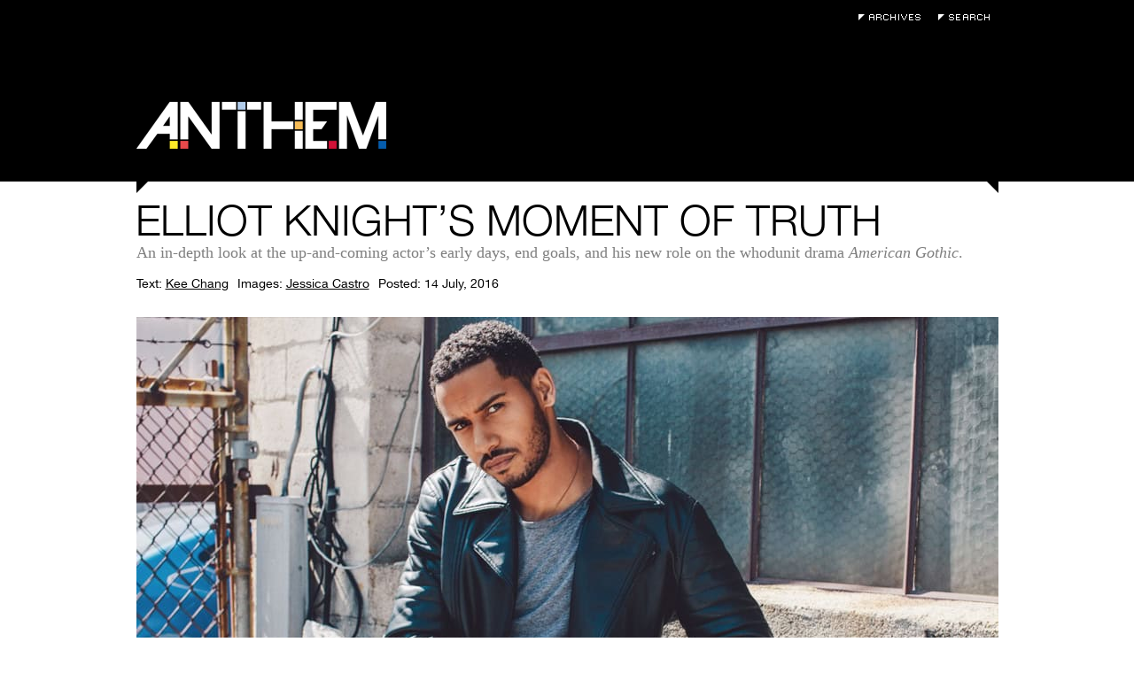

--- FILE ---
content_type: text/html; charset=UTF-8
request_url: https://anthemmagazine.com/elliot-knights-moment-of-truth/
body_size: 14736
content:
<!DOCTYPE html>
<html lang="en-US">

<head>
	<meta charset="UTF-8" />
	
	
	<title>
		     Elliot Knight&#8217;s Moment of Truth - Anthem Magazine	</title>
	
	<link rel="shortcut icon" href="/favicon.ico">
	
	<link rel="stylesheet" href="https://anthemmagazine.com/wp-content/themes/AnthemMag-Theme/style.css">
	
	<link rel="pingback" href="https://anthemmagazine.com/xmlrpc.php">
	
	<script type='text/javascript' src='/wp-content/plugins/portfolio-slideshow-pro/js/video.js?ver=1.0.0'></script>

	
	<meta name='robots' content='max-image-preview:large' />
<link rel='dns-prefetch' href='//ajax.googleapis.com' />
<link rel="alternate" type="application/rss+xml" title="Anthem Magazine &raquo; Feed" href="https://anthemmagazine.com/feed/" />
<link rel="alternate" type="application/rss+xml" title="Anthem Magazine &raquo; Comments Feed" href="https://anthemmagazine.com/comments/feed/" />
<link rel="alternate" type="application/rss+xml" title="Anthem Magazine &raquo; Elliot Knight&#8217;s Moment of Truth Comments Feed" href="https://anthemmagazine.com/elliot-knights-moment-of-truth/feed/" />
<link rel="alternate" title="oEmbed (JSON)" type="application/json+oembed" href="https://anthemmagazine.com/wp-json/oembed/1.0/embed?url=https%3A%2F%2Fanthemmagazine.com%2Felliot-knights-moment-of-truth%2F" />
<link rel="alternate" title="oEmbed (XML)" type="text/xml+oembed" href="https://anthemmagazine.com/wp-json/oembed/1.0/embed?url=https%3A%2F%2Fanthemmagazine.com%2Felliot-knights-moment-of-truth%2F&#038;format=xml" />
<style id='wp-img-auto-sizes-contain-inline-css' type='text/css'>
img:is([sizes=auto i],[sizes^="auto," i]){contain-intrinsic-size:3000px 1500px}
/*# sourceURL=wp-img-auto-sizes-contain-inline-css */
</style>
<link rel='stylesheet' id='portfolio_slideshow-css' href='https://anthemmagazine.com/wp-content/plugins/portfolio-slideshow-pro/css/portfolio-slideshow.css?ver=1.4.9' type='text/css' media='screen' />
<link rel='stylesheet' id='videojs-css' href='https://anthemmagazine.com/wp-content/plugins/portfolio-slideshow-pro/css/video-js.css?ver=1.4.9' type='text/css' media='screen' />
<link rel='stylesheet' id='videoskin-css' href='https://anthemmagazine.com/wp-content/plugins/portfolio-slideshow-pro/css/skins/hu.css?ver=1.4.9' type='text/css' media='screen' />
<link rel='stylesheet' id='fancybox-css' href='https://anthemmagazine.com/wp-content/plugins/portfolio-slideshow-pro/js/fancybox/jquery.fancybox-1.3.4.css?ver=1.3.4' type='text/css' media='screen' />
<style id='wp-emoji-styles-inline-css' type='text/css'>

	img.wp-smiley, img.emoji {
		display: inline !important;
		border: none !important;
		box-shadow: none !important;
		height: 1em !important;
		width: 1em !important;
		margin: 0 0.07em !important;
		vertical-align: -0.1em !important;
		background: none !important;
		padding: 0 !important;
	}
/*# sourceURL=wp-emoji-styles-inline-css */
</style>
<link rel='stylesheet' id='wp-block-library-css' href='https://anthemmagazine.com/wp-includes/css/dist/block-library/style.min.css?ver=6.9' type='text/css' media='all' />
<style id='global-styles-inline-css' type='text/css'>
:root{--wp--preset--aspect-ratio--square: 1;--wp--preset--aspect-ratio--4-3: 4/3;--wp--preset--aspect-ratio--3-4: 3/4;--wp--preset--aspect-ratio--3-2: 3/2;--wp--preset--aspect-ratio--2-3: 2/3;--wp--preset--aspect-ratio--16-9: 16/9;--wp--preset--aspect-ratio--9-16: 9/16;--wp--preset--color--black: #000000;--wp--preset--color--cyan-bluish-gray: #abb8c3;--wp--preset--color--white: #ffffff;--wp--preset--color--pale-pink: #f78da7;--wp--preset--color--vivid-red: #cf2e2e;--wp--preset--color--luminous-vivid-orange: #ff6900;--wp--preset--color--luminous-vivid-amber: #fcb900;--wp--preset--color--light-green-cyan: #7bdcb5;--wp--preset--color--vivid-green-cyan: #00d084;--wp--preset--color--pale-cyan-blue: #8ed1fc;--wp--preset--color--vivid-cyan-blue: #0693e3;--wp--preset--color--vivid-purple: #9b51e0;--wp--preset--gradient--vivid-cyan-blue-to-vivid-purple: linear-gradient(135deg,rgb(6,147,227) 0%,rgb(155,81,224) 100%);--wp--preset--gradient--light-green-cyan-to-vivid-green-cyan: linear-gradient(135deg,rgb(122,220,180) 0%,rgb(0,208,130) 100%);--wp--preset--gradient--luminous-vivid-amber-to-luminous-vivid-orange: linear-gradient(135deg,rgb(252,185,0) 0%,rgb(255,105,0) 100%);--wp--preset--gradient--luminous-vivid-orange-to-vivid-red: linear-gradient(135deg,rgb(255,105,0) 0%,rgb(207,46,46) 100%);--wp--preset--gradient--very-light-gray-to-cyan-bluish-gray: linear-gradient(135deg,rgb(238,238,238) 0%,rgb(169,184,195) 100%);--wp--preset--gradient--cool-to-warm-spectrum: linear-gradient(135deg,rgb(74,234,220) 0%,rgb(151,120,209) 20%,rgb(207,42,186) 40%,rgb(238,44,130) 60%,rgb(251,105,98) 80%,rgb(254,248,76) 100%);--wp--preset--gradient--blush-light-purple: linear-gradient(135deg,rgb(255,206,236) 0%,rgb(152,150,240) 100%);--wp--preset--gradient--blush-bordeaux: linear-gradient(135deg,rgb(254,205,165) 0%,rgb(254,45,45) 50%,rgb(107,0,62) 100%);--wp--preset--gradient--luminous-dusk: linear-gradient(135deg,rgb(255,203,112) 0%,rgb(199,81,192) 50%,rgb(65,88,208) 100%);--wp--preset--gradient--pale-ocean: linear-gradient(135deg,rgb(255,245,203) 0%,rgb(182,227,212) 50%,rgb(51,167,181) 100%);--wp--preset--gradient--electric-grass: linear-gradient(135deg,rgb(202,248,128) 0%,rgb(113,206,126) 100%);--wp--preset--gradient--midnight: linear-gradient(135deg,rgb(2,3,129) 0%,rgb(40,116,252) 100%);--wp--preset--font-size--small: 13px;--wp--preset--font-size--medium: 20px;--wp--preset--font-size--large: 36px;--wp--preset--font-size--x-large: 42px;--wp--preset--spacing--20: 0.44rem;--wp--preset--spacing--30: 0.67rem;--wp--preset--spacing--40: 1rem;--wp--preset--spacing--50: 1.5rem;--wp--preset--spacing--60: 2.25rem;--wp--preset--spacing--70: 3.38rem;--wp--preset--spacing--80: 5.06rem;--wp--preset--shadow--natural: 6px 6px 9px rgba(0, 0, 0, 0.2);--wp--preset--shadow--deep: 12px 12px 50px rgba(0, 0, 0, 0.4);--wp--preset--shadow--sharp: 6px 6px 0px rgba(0, 0, 0, 0.2);--wp--preset--shadow--outlined: 6px 6px 0px -3px rgb(255, 255, 255), 6px 6px rgb(0, 0, 0);--wp--preset--shadow--crisp: 6px 6px 0px rgb(0, 0, 0);}:where(.is-layout-flex){gap: 0.5em;}:where(.is-layout-grid){gap: 0.5em;}body .is-layout-flex{display: flex;}.is-layout-flex{flex-wrap: wrap;align-items: center;}.is-layout-flex > :is(*, div){margin: 0;}body .is-layout-grid{display: grid;}.is-layout-grid > :is(*, div){margin: 0;}:where(.wp-block-columns.is-layout-flex){gap: 2em;}:where(.wp-block-columns.is-layout-grid){gap: 2em;}:where(.wp-block-post-template.is-layout-flex){gap: 1.25em;}:where(.wp-block-post-template.is-layout-grid){gap: 1.25em;}.has-black-color{color: var(--wp--preset--color--black) !important;}.has-cyan-bluish-gray-color{color: var(--wp--preset--color--cyan-bluish-gray) !important;}.has-white-color{color: var(--wp--preset--color--white) !important;}.has-pale-pink-color{color: var(--wp--preset--color--pale-pink) !important;}.has-vivid-red-color{color: var(--wp--preset--color--vivid-red) !important;}.has-luminous-vivid-orange-color{color: var(--wp--preset--color--luminous-vivid-orange) !important;}.has-luminous-vivid-amber-color{color: var(--wp--preset--color--luminous-vivid-amber) !important;}.has-light-green-cyan-color{color: var(--wp--preset--color--light-green-cyan) !important;}.has-vivid-green-cyan-color{color: var(--wp--preset--color--vivid-green-cyan) !important;}.has-pale-cyan-blue-color{color: var(--wp--preset--color--pale-cyan-blue) !important;}.has-vivid-cyan-blue-color{color: var(--wp--preset--color--vivid-cyan-blue) !important;}.has-vivid-purple-color{color: var(--wp--preset--color--vivid-purple) !important;}.has-black-background-color{background-color: var(--wp--preset--color--black) !important;}.has-cyan-bluish-gray-background-color{background-color: var(--wp--preset--color--cyan-bluish-gray) !important;}.has-white-background-color{background-color: var(--wp--preset--color--white) !important;}.has-pale-pink-background-color{background-color: var(--wp--preset--color--pale-pink) !important;}.has-vivid-red-background-color{background-color: var(--wp--preset--color--vivid-red) !important;}.has-luminous-vivid-orange-background-color{background-color: var(--wp--preset--color--luminous-vivid-orange) !important;}.has-luminous-vivid-amber-background-color{background-color: var(--wp--preset--color--luminous-vivid-amber) !important;}.has-light-green-cyan-background-color{background-color: var(--wp--preset--color--light-green-cyan) !important;}.has-vivid-green-cyan-background-color{background-color: var(--wp--preset--color--vivid-green-cyan) !important;}.has-pale-cyan-blue-background-color{background-color: var(--wp--preset--color--pale-cyan-blue) !important;}.has-vivid-cyan-blue-background-color{background-color: var(--wp--preset--color--vivid-cyan-blue) !important;}.has-vivid-purple-background-color{background-color: var(--wp--preset--color--vivid-purple) !important;}.has-black-border-color{border-color: var(--wp--preset--color--black) !important;}.has-cyan-bluish-gray-border-color{border-color: var(--wp--preset--color--cyan-bluish-gray) !important;}.has-white-border-color{border-color: var(--wp--preset--color--white) !important;}.has-pale-pink-border-color{border-color: var(--wp--preset--color--pale-pink) !important;}.has-vivid-red-border-color{border-color: var(--wp--preset--color--vivid-red) !important;}.has-luminous-vivid-orange-border-color{border-color: var(--wp--preset--color--luminous-vivid-orange) !important;}.has-luminous-vivid-amber-border-color{border-color: var(--wp--preset--color--luminous-vivid-amber) !important;}.has-light-green-cyan-border-color{border-color: var(--wp--preset--color--light-green-cyan) !important;}.has-vivid-green-cyan-border-color{border-color: var(--wp--preset--color--vivid-green-cyan) !important;}.has-pale-cyan-blue-border-color{border-color: var(--wp--preset--color--pale-cyan-blue) !important;}.has-vivid-cyan-blue-border-color{border-color: var(--wp--preset--color--vivid-cyan-blue) !important;}.has-vivid-purple-border-color{border-color: var(--wp--preset--color--vivid-purple) !important;}.has-vivid-cyan-blue-to-vivid-purple-gradient-background{background: var(--wp--preset--gradient--vivid-cyan-blue-to-vivid-purple) !important;}.has-light-green-cyan-to-vivid-green-cyan-gradient-background{background: var(--wp--preset--gradient--light-green-cyan-to-vivid-green-cyan) !important;}.has-luminous-vivid-amber-to-luminous-vivid-orange-gradient-background{background: var(--wp--preset--gradient--luminous-vivid-amber-to-luminous-vivid-orange) !important;}.has-luminous-vivid-orange-to-vivid-red-gradient-background{background: var(--wp--preset--gradient--luminous-vivid-orange-to-vivid-red) !important;}.has-very-light-gray-to-cyan-bluish-gray-gradient-background{background: var(--wp--preset--gradient--very-light-gray-to-cyan-bluish-gray) !important;}.has-cool-to-warm-spectrum-gradient-background{background: var(--wp--preset--gradient--cool-to-warm-spectrum) !important;}.has-blush-light-purple-gradient-background{background: var(--wp--preset--gradient--blush-light-purple) !important;}.has-blush-bordeaux-gradient-background{background: var(--wp--preset--gradient--blush-bordeaux) !important;}.has-luminous-dusk-gradient-background{background: var(--wp--preset--gradient--luminous-dusk) !important;}.has-pale-ocean-gradient-background{background: var(--wp--preset--gradient--pale-ocean) !important;}.has-electric-grass-gradient-background{background: var(--wp--preset--gradient--electric-grass) !important;}.has-midnight-gradient-background{background: var(--wp--preset--gradient--midnight) !important;}.has-small-font-size{font-size: var(--wp--preset--font-size--small) !important;}.has-medium-font-size{font-size: var(--wp--preset--font-size--medium) !important;}.has-large-font-size{font-size: var(--wp--preset--font-size--large) !important;}.has-x-large-font-size{font-size: var(--wp--preset--font-size--x-large) !important;}
/*# sourceURL=global-styles-inline-css */
</style>

<style id='classic-theme-styles-inline-css' type='text/css'>
/*! This file is auto-generated */
.wp-block-button__link{color:#fff;background-color:#32373c;border-radius:9999px;box-shadow:none;text-decoration:none;padding:calc(.667em + 2px) calc(1.333em + 2px);font-size:1.125em}.wp-block-file__button{background:#32373c;color:#fff;text-decoration:none}
/*# sourceURL=/wp-includes/css/classic-themes.min.css */
</style>
<script type="text/javascript" src="https://ajax.googleapis.com/ajax/libs/jquery/1.4/jquery.min.js?ver=6.9" id="jquery-js"></script>
<link rel="https://api.w.org/" href="https://anthemmagazine.com/wp-json/" /><link rel="alternate" title="JSON" type="application/json" href="https://anthemmagazine.com/wp-json/wp/v2/posts/47348" /><link rel="canonical" href="https://anthemmagazine.com/elliot-knights-moment-of-truth/" />
<link rel='shortlink' href='https://anthemmagazine.com/?p=47348' />

<!-- Portfolio Slideshow-->
<noscript><link rel="stylesheet" type="text/css" href="https://anthemmagazine.com/wp-content/plugins/portfolio-slideshow-pro/css/portfolio-slideshow-noscript.css?ver=1.4.9" /></noscript><style type="text/css">.centered .pscarousel {left: 4px; } .centered a.next.browse.right {left: 14px; } .scrollable {height:75px;} a.prev.browse.left {top:38px}a.next.browse.right {top:-48px}div.slideshow-wrapper .pager img {padding-right:8px !important; padding-bottom:8px !important;}</style><script type="text/javascript">/* <![CDATA[ */var psTimeout = new Array(); psAudio = new Array(); var psAutoplay = new Array(); var psDelay = new Array(); var psFluid = new Array(); var psTrans = new Array(); var psRandom = new Array(); var psCarouselSize = new Array(); var touchWipe = new Array(); var keyboardNav = new Array(); var psPagerStyle = new Array(); psCarousel = new Array(); var psSpeed = new Array(); var psNoWrap = new Array();/* ]]> */</script>
<!--//Portfolio Slideshow-->
</head>

<body class="wp-singular post-template-default single single-post postid-47348 single-format-standard wp-theme-AnthemMag-Theme">
	
	<div id="page-wrap">

		<div id="header">

			<div class="void">
				<h1><a href="https://anthemmagazine.com/">Anthem Magazine</a></h1>
				<div class="extra">
					<ul>
						<li><a class="archives" href="/archives">Archives</a></li>
						<li><a class="search-toggle" href="#">Search</a></li>
						<form action="https://anthemmagazine.com" id="searchform" method="get">
							<div>
							    <label for="s" class="screen-reader-text">Search for:</label>
							    <input type="text" id="s" name="s" value="" placeholder="Enter Keywords" />
							</div>
						</form>
					</ul>
				</div>
			</div>
			<div class="header-bar"></div>
		</div><div id="content" class="post-page">
	
		<div class="post-47348 post type-post status-publish format-standard has-post-thumbnail hentry category-film tag-american-gothic tag-billionaire-ransom tag-corinne-brinkerhoff tag-dangerous-liaisons tag-elliot-knight tag-how-to-get-away-with-murder tag-james-bond tag-jim-gillespie tag-once-upon-a-time tag-sinbad tag-take-down" id="post-47348">
			
			<div class="post-header">
				<h2>Elliot Knight&#8217;s Moment of Truth</h2>
				<p>An in-depth look at the up-and-coming actor&#8217;s early days, end goals, and his new role on the whodunit drama <em>American Gothic</em>. </p>
				
				<div class="postmetadata">
					<ul>
					    						<li>Text: <a href="#">Kee Chang</a></li>
					    					    						<li>Images: <a href="#">Jessica Castro</a></li>
					    					    <li>Posted: 14 July, 2016</li>
					</ul>
				</div>
			</div>
			
			<div class="entry">
				<div class="post-gallery">
					<script type="text/javascript">/* <![CDATA[ */ psTimeout[0]=5000;psAudio[0]=false;psAutoplay[0]=false;psDelay[0]=0;psTrans[0]='fade';psNoWrap[0]=0;psCarouselSize[0]=11;psSpeed[0]=400;psRandom[0]=false;psPagerStyle[0]='thumbs';/* ]]> */</script><div id="slideshow-wrapper0" class="slideshow-wrapper clearfix fade showloader"><a id="psprev0" href="javascript: void(0);"></a><a id="psnext0" href="javascript: void(0);"></a>
		<div id="portfolio-slideshow0" class="portfolio-slideshow">
	<div class="slideshow-next slideshow-content">
				<a href="javascript: void(0);" class="slideshow-next"><img fetchpriority="high" decoding="async" class="psp-active" data-img="/wp-content/uploads/elliotknightalt.jpg" src="/wp-content/uploads/elliotknightalt.jpg" height="543" width="973" alt="Elliot Knight" /><noscript><img decoding="async" src="/wp-content/uploads/elliotknightalt.jpg" height="543" width="973" alt="Elliot Knight" /></noscript></a><div class="slideshow-meta"><p class="slideshow-caption"><span>Elliot Knight in Los Angeles.</span><a href="#" class="caption-expand"></a></p></div></div>
			</div><!--#portfolio-slideshow--></div><!--#slideshow-wrapper-->
				</div>
				
				<div class="post-content">
					<div class="left-column">
												<div class="quote module">
							<div class="pull-quote">
								<blockquote>
									You should be you because you're as much here as anyone else. It has nothing to do with the descriptive qualities about you—but the heart that you have.								</blockquote>
							</div>
						</div>
												<div class="cats-tags module">
							<div class="post-categories">
								<h4>Categories</h4>
								<div class="cat-list">
									<!--<a href="https://anthemmagazine.com/category/film/" rel="category tag">Film</a>-->

									<a href="https://anthemmagazine.com/category/film/" class="film"><button type="button" class="btn btn-outline-secondary post-genre"><span class="post-genre-text"> Film</span></button></a>								</div>
							</div>
							<div class="post-tags">
								<h4>Tags</h4>
								<a href="https://anthemmagazine.com/tag/american-gothic/" rel="tag">AMERICAN GOTHIC</a>, <a href="https://anthemmagazine.com/tag/billionaire-ransom/" rel="tag">BILLIONAIRE RANSOM</a>, <a href="https://anthemmagazine.com/tag/corinne-brinkerhoff/" rel="tag">CORINNE BRINKERHOFF</a>, <a href="https://anthemmagazine.com/tag/dangerous-liaisons/" rel="tag">DANGEROUS LIAISONS</a>, <a href="https://anthemmagazine.com/tag/elliot-knight/" rel="tag">ELLIOT KNIGHT</a>, <a href="https://anthemmagazine.com/tag/how-to-get-away-with-murder/" rel="tag">HOW TO GET AWAY WITH MURDER</a>, <a href="https://anthemmagazine.com/tag/james-bond/" rel="tag">JAMES BOND</a>, <a href="https://anthemmagazine.com/tag/jim-gillespie/" rel="tag">JIM GILLESPIE</a>, <a href="https://anthemmagazine.com/tag/once-upon-a-time/" rel="tag">ONCE UPON A TIME</a>, <a href="https://anthemmagazine.com/tag/sinbad/" rel="tag">SINBAD</a>, <a href="https://anthemmagazine.com/tag/take-down/" rel="tag">TAKE DOWN</a> 							</div>
						</div>
						<div class="related-posts module">
							<h4>You Might Also Like</h4>
							<ul>
								<li><a href="https://anthemmagazine.com/endangered-species/" title="Endangered Species" rel="nofollow"><img width="284" height="189" src="https://anthemmagazine.com/wp-content/uploads/NOC_01-474x316.jpg" class="attachment-284x200 size-284x200 wp-post-image" alt="Endangered Species" title="Endangered Species" decoding="async" />Endangered Species</a></li><li><a href="https://anthemmagazine.com/running-with-the-horses/" title="Running with the Horses" rel="nofollow"><img width="284" height="189" src="https://anthemmagazine.com/wp-content/uploads/mslaggert1-474x316.jpg" class="attachment-284x200 size-284x200 wp-post-image" alt="Running with the Horses" title="Running with the Horses" decoding="async" loading="lazy" />Running with the Horses</a></li>							</ul>
						</div>
					</div>
					
					<div class="right-column">
						<div class="post-text">
							<p>Corinne Brinkerhoff‘s (<em>Jane the Virgin</em>, <em>The Good Wife</em>, <em>Elementary</em>) new TV series <em>American Gothic</em> centers on an elite Bostonian family that begins to unravel and circle its wagons upon discovering that there might be a suspected serial killer in its moneyed ranks. Radiating blue-blooded propriety, it&#8217;s clear that Hawthrone matriarch Madeline (Virginia Madsen)—and perhaps patriarch Mitchell (Jamey Sheridan), too—will do anything to keep up appearances.</p>
<p>Problems first arise with a tunnel collapse, which lassos the Hawthornes&#8217; concrete empire into a messy ordeal. The rubble unearths new evidence that bind them to an unresolved serial-killing case that went cold 14 years ago. Right then, the clan&#8217;s elder son Garret (Antony Starr) shows up after a 14-year absence. If there&#8217;s a killer in the family, Garret or not, they&#8217;re all doomed. They all have something to lose, the skeletons start pouring out of closets, and everyone&#8217;s a suspect. Alison (Juliet Rylance) is the elder daughter and the family&#8217;s resident mayoral candidate, who&#8217;s married with a mistress on the side. Rehab grandmaster Cam (Justin Chatwin) is the younger brother, a syndicated cartoonist whose own son displays early sociopathic tendencies. The Hawthorne&#8217;s younger daughter Tessa (Megan Ketch) is married to Brady (Elliot Knight), the detective assigned to the serial killing investigation, which has the whole family in its crosshairs.</p>
<p><em>This is no daytime soap!</em></p>
<p>To help guide us through the murder mystery at the center of <em>American Gothic</em> is Knight, a fast-rising actor and possible serial killer (on the show). You might recognize him from his recurring role on <em>How to Get Away with Murder</em>, playing Merlin on <em>Once Upon a Time</em>, or as the titular lead on the UK series <em>Sinbad</em>, which successfully launched his professional acting career.</p>
<p><span style="background-color: #FFFF00">New episodes of <em>American Gothic</em> air Wednesdays 10/9c on CBS.</span></p>
<p><strong>First things first: Happy birthday, Elliot!</strong></p>
<p>Ah! So kind of you!</p>
<p><strong>You just turned 26, right? How does it feel?</strong></p>
<p>Good! I actually have my family out here with me. My mom and sister came to visit me on set in Toronto. I hadn&#8217;t had a chance to spend a birthday with them for awhile so it was a fun weekend.</p>
<p><strong>I always wonder at what age people stop counting.</strong></p>
<p>I know my mom started counting backwards at one point. [<em>Laughs</em>] I feel like, ever since I was 18, every consecutive year I&#8217;m still 18. I guess that&#8217;s just my spirit. I feel very youthful and I have a lot of energy. But I&#8217;m excited about the idea of getting older, having more experience, and getting more adventures under my belt. But yeah, 26. It should be a good year!</p>
<blockquote class="instagram-media" data-instgrm-captioned data-instgrm-version="7" style=" background:#FFF; border:0; border-radius:3px; box-shadow:0 0 1px 0 rgba(0,0,0,0.5),0 1px 10px 0 rgba(0,0,0,0.15); margin: 1px; max-width:658px; padding:0; width:99.375%; width:-webkit-calc(100% - 2px); width:calc(100% - 2px);">
<div style="padding:8px;">
<div style=" background:#F8F8F8; line-height:0; margin-top:40px; padding:62.4305555556% 0; text-align:center; width:100%;">
<div style=" background:url([data-uri]); display:block; height:44px; margin:0 auto -44px; position:relative; top:-22px; width:44px;"></div>
</div>
<p style=" margin:8px 0 0 0; padding:0 4px;"> <a href="https://www.instagram.com/p/BFhI0UakRtx/" style=" color:#000; font-family:Arial,sans-serif; font-size:14px; font-style:normal; font-weight:normal; line-height:17px; text-decoration:none; word-wrap:break-word;" target="_blank">how Brady &amp; Cutter pass the time in between finding the Silver Bells Killer #summertime #bradyworksitout  #AmericanGothicCBS #caughtbycutter @ddlovejoy</a></p>
<p style=" color:#c9c8cd; font-family:Arial,sans-serif; font-size:14px; line-height:17px; margin-bottom:0; margin-top:8px; overflow:hidden; padding:8px 0 7px; text-align:center; text-overflow:ellipsis; white-space:nowrap;">A video posted by Elliot Knight (@itselliotknight) on <time style=" font-family:Arial,sans-serif; font-size:14px; line-height:17px;" datetime="2016-05-17T18:05:12+00:00">May 17, 2016 at 11:05am PDT</time></p>
</div>
</blockquote>
<p><script async defer src="//platform.instagram.com/en_US/embeds.js"></script></p>
<p><strong>Great work on <em>American Gothic</em>. It&#8217;s a lot of fun. Definitely prone to give you a lot of anxiety.</strong></p>
<p>It&#8217;s funny to see people&#8217;s reactions to all the twists and turns since the show is now obviously airing. When we were reading the scripts that we&#8217;d get every couple weeks to start filming episodes, <em>we</em> were going through the same things as the people who are now watching it. This whole season, we&#8217;ve been trying to predict what will happen, who&#8217;s involved with what, and who&#8217;s guilty and who&#8217;s innocent. We&#8217;re actually just getting towards the end of filming the season now. The cast is now screwing in the loose nuts and bolts that have been in progress all season long.</p>
<p><strong>So many secrets. Are you pretty good about keeping things under lock and key?</strong></p>
<p>Some people want you to tell them everything. Some people enjoy finding it out as they watch each episode. Luckily, the people who&#8217;ve been on set have been like the latter. Also, there&#8217;s only so much information that we as a cast know anyway. We&#8217;re not told everything in advance. For example, none of us know who the &#8220;Silver Bells Killer&#8221; actually is. That information is simply not there for us to give out. At the same time, I haven&#8217;t been saying anything to anyone because the magic of the show is in the storytelling. If you give away the stories, the magic is lost in a sense. You don&#8217;t want to rob people of that joy. There have been times when we&#8217;d be rehearsing scenes and I realize that my sister is in the corner within the earshot of everything. But she daydreams a lot so, hopefully, she doesn&#8217;t pick up on any of that information. [<em>Laughs</em>]</p>
<p><strong>By not knowing, you&#8217;re matching Brady&#8217;s reality as well. He&#8217;s just as lost, or so it seems.</strong></p>
<p>It&#8217;s also been great to play someone at the center of the whole family drama and not just the murder mystery. He has a foot in both worlds. It&#8217;s been interesting to be involved in so much of the show.</p>
<p><strong>We&#8217;re obviously only three episodes in and the fourth episode airs tonight  but, right now, I find Brady <em>highly</em> suspect because he&#8217;s the least suspicious. You know what I mean?</strong></p>
<p>Exactly! I&#8217;m on the same page as you. Every time we read a new script I would think, &#8220;The people who seem the most innocent or the most affected by things have reasons to be.&#8221; So I did question for a while whether they might really flip this on its head and make Brady the guilty party. In fact, I still don&#8217;t know. Do I think that it&#8217;s him? No, I don&#8217;t. Do I know for sure who it is? No.</p>
<p><strong>So which episode are you shooting right now? I&#8217;m talking numbers.</strong></p>
<p>At the moment, we&#8217;re shooting episode 12. We start filming the final episode next week. We&#8217;re definitely getting towards the end of this journey we&#8217;ve been on for a while. We started shooting in Toronto in late February or early March. This epic ending we&#8217;re all about to arrive at—no one knows what to expect. Everyone&#8217;s <em>still</em> guessing.</p>
<p><iframe loading="lazy" width="649" height="330" src="https://www.youtube.com/embed/69UDe7-sbLM" frameborder="0" allowfullscreen></iframe></p>
<p><strong>Let&#8217;s talk about Elliot. You&#8217;re obviously from the UK. You&#8217;re from Birmingham, specifically.</strong></p>
<p>I grew up in Birmingham and went to university in Manchester. Since then, I&#8217;ve been sort of back and forth between different continents, whether for work or being at home doing my own thing. I first came to the U.S. for work in 2012 when I finished filming my first show <em>Sinbad</em>.</p>
<p><strong>I don&#8217;t mean for this to be a silly question because I&#8217;m honestly curious: Does your accent ever slip out when you&#8217;re shooting <em>American Gothic</em>? That must be a thing, right?</strong></p>
<p>I&#8217;ll tell you what&#8217;s funny: A Canadian accent will slip out. I&#8217;ll find myself just being in character playing Brady and these sounds will slip out like, instead of saying &#8220;house&#8221; it&#8217;ll come out &#8220;hose.&#8221; I guess that&#8217;s just one of the things that comes with being surrounded by a Canadian crew. They&#8217;re all wonderful. They get very frustrated when I think I&#8217;m doing such a great Canadian accent. [<em>Laughs</em>] Doing accents is always a work in progress. You have to always continue the effort.</p>
<p><strong>I remember reading somewhere that both of your parents are teachers.</strong></p>
<p>My mom is an English teacher and my dad was a PE teacher. They both like to claim in their own way that they did a play in school and that&#8217;s why I caught the acting bug. [<em>Laughs</em>] They try to put their stamp on it, which I find really funny. My mom used to go around the countryside selling children&#8217;s books and I spent a lot of time with her doing that. I was also very active in sports in school and my dad was a big influence on that, too. These are both things that I really enjoyed that informed my growing up a lot but in the end, through these weird turn of events, I found something I really enjoy that just came from myself.</p>
<p><strong>Do you know what I find interesting about a lot of male actors? There seems to be this, &#8220;It was always going to be sports or acting&#8221; or &#8220;An injury took me out of sports so I decided to give acting a try.&#8221; It comes up <em>a lot</em> in conversation. What&#8217;s the common thread there?</strong></p>
<p>That is interesting! That&#8217;s a great observation. I was fortunate enough to have a very athletic build. I was also fast. I was always very fast as a kid, which automatically meant that I was at least <em>good</em> at most of the sports that we played. I was on the rugby team, I played hockey, I was on the basketball team for a year, I played football every lunch, I&#8217;ve loved swimming ever since I was a kid&#8230; It was something that didn&#8217;t involve having to sit down in front of a book and learn to regurgitate facts, and claim that as intelligence. It never appealed to me, that style of learning. I&#8217;ve always been a more visual, creative and hands-on learner. That&#8217;s how I processed information and enjoyed what it is that I did. For me, being involved in sports or anything like that feeds into this way of learning <em>practical</em>. You can almost put your own stamp on it as well. It&#8217;s very expressive at the same time. I just learned from an early age that I enjoyed anything that involved expressing myself and being myself, and not being put into a box or having to learn things a certain way or things that I wasn&#8217;t interested in. I associate the connection between sports and acting like that.</p>
<p><strong>You have this indie film <em>Billionaire Ransom</em> coming out next month, which used to be called and will be called <em>Take Down</em> overseas. What attracted you to that particular project?</strong></p>
<p>Well, I had just finished shooting a pilot [<em>Dangerous Liaisons</em>] in New York that year where I got to work with these amazing actors like Rufus Sewell, Melissa George, and Katie Holmes. Taylor Hackford was directing it and I met his wife, Helen Mirren, on the job. It was very bizarre because it seemed to have come out of nowhere. After being surrounded by this wealth of experience and talent, I thought it would be kind of nice to take the opportunity to do something different, taking the things I&#8217;ve learned from the pilot and see how I adapt those skills. That was very fun. I&#8217;ve always been a fan of adventure and the outdoors. I liked the film&#8217;s message about our generation becoming so consumed and reliant on technology that we&#8217;re removing ourselves almost from the outside world. To suddenly be thrown into this environment where they only have themselves to rely on for their own survival—the stakes are so high. I think it&#8217;s an important message to all people in the world today: The potential danger and the risks you take when you shut yourself off from the life that surrounds you. I had a lot of fun making that movie. It was a really good summer.</p>
<p><strong>Jim Gillespie directed this film. He also directed one of my favorite &#8217;90s slashers <em>I Know What You Did Last Summer</em>. I haven&#8217;t heard his name in a long time. I also realized that I know virtually nothing about him. He didn&#8217;t have the same clout as Wes Craven, let&#8217;s say.</strong></p>
<p>[<em>Laughs</em>] I love Jim! He&#8217;s great. He really took us under his wing, which was so helpful. He protected all of us and the film he wanted. He wanted everyone to have value. I think he understands the people of our age and generation, and not just what appeals to us but what&#8217;s important to us. I had a really great time working with him. It was also nice to work in an environment where all of the characters feel honest and valued in the direction, you know? He made sure that every detail mattered. Most of all, he had a great manner about him and made it an enjoyable shoot. I find that, in my limited experience, the work excels when you can enjoy doing it.</p>
<p><strong>Have you seen it?</strong></p>
<p>I&#8217;ve seen it a couple times at different stages. I&#8217;ve seen the &#8220;director&#8217;s cut&#8221; with all of the bits in. It&#8217;s fascinating. I&#8217;ll be excited to see how they cut it down and what moments they chose to keep.</p>
<p><strong>The business of acting is an unpredictable journey for almost everyone, obviously. But you’re still at the steering wheel. Where would you like to  ultimately end up?</strong></p>
<p>My goal has only ever been, if I&#8217;m fortunate enough to have the opportunity, to play characters that are valued and have value. There&#8217;s something my mom said a long time ago before I was even interested in acting, in the political context of the time that I think is still relevant now. As a young mixed race black kid as I was then and as I am now grown, she didn&#8217;t want the perpetuation of negative stereotypes like drug dealers or anything like that. She would say, &#8220;I don&#8217;t want you doing that.&#8221; I suppose in some sense that always stuck with me. You should be you because you&#8217;re as much here as anyone else. It has nothing to do with the descriptive qualities about you—but the heart that you have. Growing up, and now getting to do this as a profession, I&#8217;m only ever attracted to characters with heart. I find that you can see very easily in the writing when you read it how much a character is given layers and whether they have an existential sheen to them.</p>
<p><strong>You&#8217;ve also mentioned wanting to play James Bond. What does that role mean to you, really?</strong></p>
<p>I&#8217;ve always been a fan of the Bond movies because I watched them growing up with my dad. He used to record them off the TV on the VCR whenever they would come on. [<em>Laughs</em>] I would watch all of them, from <em>Dr. No</em> to whatever was new at the time. He also showed me things like <em>The Saint</em> with Roger Moore, but Bond is still the biggest British export franchise that we have, you know? I&#8217;m obviously British and I&#8217;m proud of my heritage.</p>
<p><strong>And you were at your most impressionable then.</strong></p>
<p>Right! I would always pretend that I was that kind of person. Again, it&#8217;s beating at the same rhetoric of wanting to show that anyone can be a hero. You don&#8217;t have to be a certain type of person or look a certain way or tick a certain number of boxes to be able to be considered a good person or a strong character or a hero—in anything! And I pick a role like Bond specifically because, if you look at me and my type of casting compared to other people, you don&#8217;t see us being put out in the same kind of roles, whether it&#8217;s an action hero or a superhero. It just doesn&#8217;t exist as much. So it makes sense that that&#8217;s a good place to aim your efforts in getting to, you know?  If you can have some sort of an impact, even if it&#8217;s a change in perspective with the efforts that you make, I think it&#8217;s worthwhile. Right now, in today&#8217;s world and political climate, that seems like the appropriate and right thing to do. And they&#8217;re brilliant movies! It&#8217;s not just an action movie or something that&#8217;s done just for the sake of it. They are very important to a lot of people. They encompass a multitude of different genres of filmmaking, and they&#8217;ve gotten more and more so as time went on. In these kinds of roles, you pretty much get to do everything and I love that idea.</p>
<p><strong>You have a spark. You have that rare magnetic draw. I would go watch your Bond movie.</strong></p>
<p>Oh that&#8217;s so lovely of you! That really does mean a lot. I appreciate you saying that.</p>
<p><strong>Also, don&#8217;t ever abandon your Instagram. You have one of the best accounts right now.</strong></p>
<p>[<em>Laughs</em>] You know what? You&#8217;re the first person to say that. Thank you, and I will.</p>
						</div>
						<div class="post-share">
							<ul>
								<li><a class="twitter" target="_blank" href="http://twitter.com/intent/tweet?original_referer=&text=Elliot Knight&#8217;s Moment of Truth&url=https://anthemmagazine.com/elliot-knights-moment-of-truth/"></a></li>
								<li><a class="facebook" target="_blank" href="http://www.facebook.com/sharer.php?u=https://anthemmagazine.com/elliot-knights-moment-of-truth/&t=Elliot Knight&#8217;s Moment of Truth"></a></li>
							</ul>
						</div>
						<div class="post-comments">
							<div class="comment-toggle">
								<h4><a class="toggler" href="#">No Comments</a></h4>
							</div>
							<div class="comment-view">
								

			<!-- If comments are open, but there are no comments. -->

	 	


<div id="respond">

	<h4>Post a comment</h4>

	<div class="cancel-comment-reply">
		<a rel="nofollow" id="cancel-comment-reply-link" href="/elliot-knights-moment-of-truth/#respond" style="display:none;">Click here to cancel reply.</a>	</div>

	
	<form action="https://anthemmagazine.com/wp-comments-post.php" method="post" id="commentform">

		
			<div class="author-field">
				<input type="text" name="author" id="author" value="" size="22" tabindex="1" aria-required='true' placeholder="Name" />
				<label for="author">*</label>
			</div>

			<div class="email-field">
				<input type="text" name="email" id="email" value="" size="22" tabindex="2" aria-required='true' placeholder="Email (will not be published)" />
				<label for="email">*</label>
			</div>

		
		<!--<p>You can use these tags: <code>&lt;a href=&quot;&quot; title=&quot;&quot;&gt; &lt;abbr title=&quot;&quot;&gt; &lt;acronym title=&quot;&quot;&gt; &lt;b&gt; &lt;blockquote cite=&quot;&quot;&gt; &lt;cite&gt; &lt;code&gt; &lt;del datetime=&quot;&quot;&gt; &lt;em&gt; &lt;i&gt; &lt;q cite=&quot;&quot;&gt; &lt;s&gt; &lt;strike&gt; &lt;strong&gt; </code></p>-->

		<div class="comment-field">
			<textarea name="comment" id="comment" cols="58" rows="10" tabindex="4"></textarea>
			<label for="comment">* Required Field</label>
		</div>

		<div>
			<input name="submit" type="submit" id="submit" tabindex="5" value="Submit Comment" />
			<input type='hidden' name='comment_post_ID' value='47348' id='comment_post_ID' />
<input type='hidden' name='comment_parent' id='comment_parent' value='0' />
		</div>
		
		<p style="display: none;"><input type="hidden" id="akismet_comment_nonce" name="akismet_comment_nonce" value="dc43c5d57e" /></p><p style="display: none !important;" class="akismet-fields-container" data-prefix="ak_"><label>&#916;<textarea name="ak_hp_textarea" cols="45" rows="8" maxlength="100"></textarea></label><input type="hidden" id="ak_js_1" name="ak_js" value="67"/><script>document.getElementById( "ak_js_1" ).setAttribute( "value", ( new Date() ).getTime() );</script></p>
	</form>

		
</div>

							</div>
							
						</div>
					</div>
				</div>
				
			</div>
			
		</div>

		
</div>

		</div>
		<div id="footer">
			<div class="void">
				<div class="navigation">
	<!--?php wp_nav_menu( array( 'sort_column' => 'menu_order', 'container_class' => 'menu-header' ) ); ?-->
	<ul id="menu-pages" class="menu">
		<li class="menu-item newsletter-signup"><a href="#">Newsletter Signup</a></li>
		<li class="menu-item"><a href="/about">About</a></li>
		<li class="menu-item"><a href="/contributors">Contributors</a></li>
	</ul>
	<form action="https://oi.vresp.com?fid=a4dd089e48" method="post" id="signup-form">
		<div>
			<input id="edit-search-theme-form-keys" name="email_address" size="15" type="text" placeholder="Enter Email" />
		</div>
	</form>
</div>			</div>
		</div>

	</div>

	<script type="speculationrules">
{"prefetch":[{"source":"document","where":{"and":[{"href_matches":"/*"},{"not":{"href_matches":["/wp-*.php","/wp-admin/*","/wp-content/uploads/*","/wp-content/*","/wp-content/plugins/*","/wp-content/themes/AnthemMag-Theme/*","/*\\?(.+)"]}},{"not":{"selector_matches":"a[rel~=\"nofollow\"]"}},{"not":{"selector_matches":".no-prefetch, .no-prefetch a"}}]},"eagerness":"conservative"}]}
</script>
<script type='text/javascript'>/* <![CDATA[ */ var portfolioSlideshowOptions = { psFancyBox:true, psHash:false, psThumbSize:'75', psLoader:true, psFluid:false, psTouchSwipe:true, psKeyboardNav:false, psInfoTxt:'of' };/* ]]> */</script><script type="text/javascript" src="https://anthemmagazine.com/wp-content/plugins/portfolio-slideshow-pro/js/jquery.cycle.all.min.js?ver=2.99" id="cycle-js"></script>
<script type="text/javascript" src="https://anthemmagazine.com/wp-content/plugins/portfolio-slideshow-pro/js/scrollable.min.js?ver=1.2.5" id="scrollable-js"></script>
<script type="text/javascript" src="https://anthemmagazine.com/wp-content/plugins/portfolio-slideshow-pro/js/portfolio-slideshow.js?ver=1.4.9" id="portfolio-slideshow-js"></script>
<script type="text/javascript" src="https://anthemmagazine.com/wp-content/plugins/portfolio-slideshow-pro/js/jquery.hoverIntent.minified.js?ver=1.4.9" id="hover-intent-js"></script>
<script type="text/javascript" src="https://anthemmagazine.com/wp-content/plugins/portfolio-slideshow-pro/js/fancybox/jquery.fancybox-1.3.4.pack.js?ver=1.3.4" id="fancybox-js"></script>
<script type="text/javascript" src="https://anthemmagazine.com/wp-includes/js/comment-reply.min.js?ver=6.9" id="comment-reply-js" async="async" data-wp-strategy="async" fetchpriority="low"></script>
<script defer type="text/javascript" src="https://anthemmagazine.com/wp-content/plugins/akismet/_inc/akismet-frontend.js?ver=1762988267" id="akismet-frontend-js"></script>
<script id="wp-emoji-settings" type="application/json">
{"baseUrl":"https://s.w.org/images/core/emoji/17.0.2/72x72/","ext":".png","svgUrl":"https://s.w.org/images/core/emoji/17.0.2/svg/","svgExt":".svg","source":{"concatemoji":"https://anthemmagazine.com/wp-includes/js/wp-emoji-release.min.js?ver=6.9"}}
</script>
<script type="module">
/* <![CDATA[ */
/*! This file is auto-generated */
const a=JSON.parse(document.getElementById("wp-emoji-settings").textContent),o=(window._wpemojiSettings=a,"wpEmojiSettingsSupports"),s=["flag","emoji"];function i(e){try{var t={supportTests:e,timestamp:(new Date).valueOf()};sessionStorage.setItem(o,JSON.stringify(t))}catch(e){}}function c(e,t,n){e.clearRect(0,0,e.canvas.width,e.canvas.height),e.fillText(t,0,0);t=new Uint32Array(e.getImageData(0,0,e.canvas.width,e.canvas.height).data);e.clearRect(0,0,e.canvas.width,e.canvas.height),e.fillText(n,0,0);const a=new Uint32Array(e.getImageData(0,0,e.canvas.width,e.canvas.height).data);return t.every((e,t)=>e===a[t])}function p(e,t){e.clearRect(0,0,e.canvas.width,e.canvas.height),e.fillText(t,0,0);var n=e.getImageData(16,16,1,1);for(let e=0;e<n.data.length;e++)if(0!==n.data[e])return!1;return!0}function u(e,t,n,a){switch(t){case"flag":return n(e,"\ud83c\udff3\ufe0f\u200d\u26a7\ufe0f","\ud83c\udff3\ufe0f\u200b\u26a7\ufe0f")?!1:!n(e,"\ud83c\udde8\ud83c\uddf6","\ud83c\udde8\u200b\ud83c\uddf6")&&!n(e,"\ud83c\udff4\udb40\udc67\udb40\udc62\udb40\udc65\udb40\udc6e\udb40\udc67\udb40\udc7f","\ud83c\udff4\u200b\udb40\udc67\u200b\udb40\udc62\u200b\udb40\udc65\u200b\udb40\udc6e\u200b\udb40\udc67\u200b\udb40\udc7f");case"emoji":return!a(e,"\ud83e\u1fac8")}return!1}function f(e,t,n,a){let r;const o=(r="undefined"!=typeof WorkerGlobalScope&&self instanceof WorkerGlobalScope?new OffscreenCanvas(300,150):document.createElement("canvas")).getContext("2d",{willReadFrequently:!0}),s=(o.textBaseline="top",o.font="600 32px Arial",{});return e.forEach(e=>{s[e]=t(o,e,n,a)}),s}function r(e){var t=document.createElement("script");t.src=e,t.defer=!0,document.head.appendChild(t)}a.supports={everything:!0,everythingExceptFlag:!0},new Promise(t=>{let n=function(){try{var e=JSON.parse(sessionStorage.getItem(o));if("object"==typeof e&&"number"==typeof e.timestamp&&(new Date).valueOf()<e.timestamp+604800&&"object"==typeof e.supportTests)return e.supportTests}catch(e){}return null}();if(!n){if("undefined"!=typeof Worker&&"undefined"!=typeof OffscreenCanvas&&"undefined"!=typeof URL&&URL.createObjectURL&&"undefined"!=typeof Blob)try{var e="postMessage("+f.toString()+"("+[JSON.stringify(s),u.toString(),c.toString(),p.toString()].join(",")+"));",a=new Blob([e],{type:"text/javascript"});const r=new Worker(URL.createObjectURL(a),{name:"wpTestEmojiSupports"});return void(r.onmessage=e=>{i(n=e.data),r.terminate(),t(n)})}catch(e){}i(n=f(s,u,c,p))}t(n)}).then(e=>{for(const n in e)a.supports[n]=e[n],a.supports.everything=a.supports.everything&&a.supports[n],"flag"!==n&&(a.supports.everythingExceptFlag=a.supports.everythingExceptFlag&&a.supports[n]);var t;a.supports.everythingExceptFlag=a.supports.everythingExceptFlag&&!a.supports.flag,a.supports.everything||((t=a.source||{}).concatemoji?r(t.concatemoji):t.wpemoji&&t.twemoji&&(r(t.twemoji),r(t.wpemoji)))});
//# sourceURL=https://anthemmagazine.com/wp-includes/js/wp-emoji-loader.min.js
/* ]]> */
</script>
	
	<!-- Start Quantcast tag -->
	<script type="text/javascript">
	_qoptions={
	qacct:"p-4e_Gm9yTQNOmE"};
	</script>
	<script type="text/javascript" src="https://edge.quantserve.com/quant.js"></script>
	<noscript>
	<img src="https://pixel.quantserve.com/pixel/p-4e_Gm9yTQNOmE.gif" style="display: none;" border="0" height="1" width="1" alt="Quantcast"/>
	</noscript>
	<!-- End Quantcast tag -->
	
</body>
<script src="/wp-content/themes/AnthemMag-Theme/js/anthem.js" type="text/javascript"></script>
</html>
